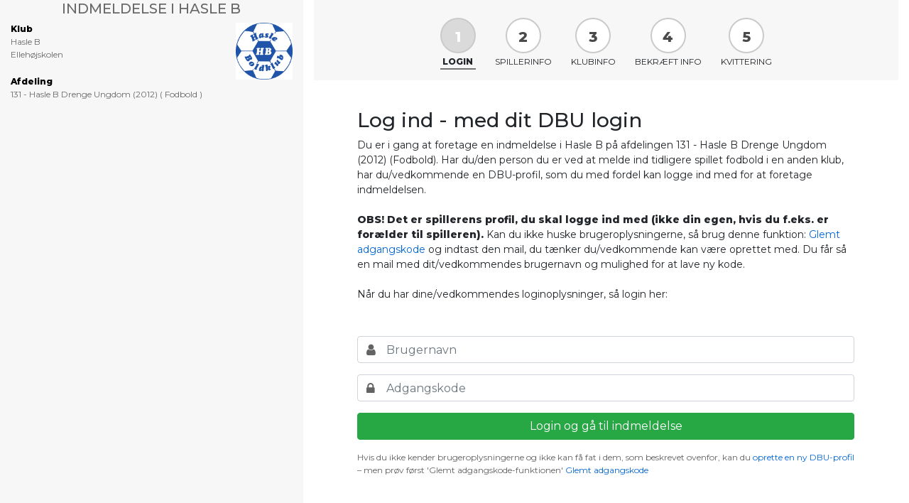

--- FILE ---
content_type: text/html; charset=utf-8
request_url: https://koservice.dbu.dk/ClubSignup?id=81&clubid=528
body_size: 49772
content:
<!DOCTYPE html>
<html lang="en">
<head>
    <meta charset="utf-8" />
    <meta name="viewport" content="width=device-width, initial-scale=1.0" />
    <title>Online indmeldelse - DBU.KlubOffice2.Public</title>
    <link rel="stylesheet" href="/lib/bootstrap/dist/css/bootstrap.min.css" />
    <link rel="stylesheet" href="https://cdnjs.cloudflare.com/ajax/libs/fancybox/3.5.7/jquery.fancybox.css">
    <link href="https://fonts.googleapis.com/css?family=Montserrat:400,500,800" rel="stylesheet">
    <link rel="stylesheet" href="https://maxcdn.bootstrapcdn.com/font-awesome/4.7.0/css/font-awesome.min.css">
    <link rel="stylesheet" href="/css/site.css?id=3" />
</head>
<body>
    <div class="container-fluid">
            
<div class="row">
    <div id="sidebar" class="col-sm-12 col-md-4 ">
        <h5 class="text-break text-center text-uppercase">Indmeldelse i Hasle B</h5>
            <a href="#" onclick="javascript:location.reload();">
                <img id="imgLogo" src="https://file.dbu.dk/images/club/528/HB_logo_bold.png" />
            </a>
        <div class="item-wrapper">
            <b>Klub</b><br />
            Hasle B<br />
            Ellehøjskolen
        </div>
        <div class="item-wrapper">
            <b>Afdeling</b><br />
            131 - Hasle B Drenge Ungdom (2012)
            (
            Fodbold
            )
            <br />
        </div>

        

      
    </div>
    <div class="col-sm-12 col-md-8">
        <div id="content">
                <div class="wizard_wrapper">

                    <ul class="wizard">
                            <li data-id='1'>
                                <div class="liStep">
                                    <span class="number">1</span>
                                    <span class="step_text">Login</span>
                                </div>
                            </li>
                            <li data-id='2'>
                                <div class="liStep">
                                    <span class="number">2</span>
                                    <span class="step_text">Spillerinfo</span>
                                </div>
                            </li>
                            <li data-id='3'>
                                <div class="liStep">
                                    <span class="number">3</span>
                                    <span class="step_text">Klubinfo</span>
                                </div>
                            </li>
                            <li data-id='4'>
                                <div class="liStep">
                                    <span class="number">4</span>
                                    <span class="step_text">Bekr&#xE6;ft info</span>
                                </div>
                            </li>
                            <li data-id='5'>
                                <div class="liStep">
                                    <span class="number">5</span>
                                    <span class="step_text">Kvittering</span>
                                </div>
                            </li>
                    </ul>
                </div>
            <div id="step_login" class="wizard_step ">
                <div class="form-content">
                    <h3>Log ind - med dit DBU login</h3>
                    <p style="font-size:14px;">

                        Du er i gang at foretage en indmeldelse i Hasle B på afdelingen 131 - Hasle B Drenge Ungdom (2012) (Fodbold).
                        Har du/den person du er ved at melde ind tidligere spillet fodbold i en anden klub, har du/vedkommende en DBU-profil, som du med fordel kan logge ind med for at foretage indmeldelsen.
                        <br /><br />
                        <b>OBS! Det er spillerens profil, du skal logge ind med (ikke din egen, hvis du f.eks. er forælder til spilleren).</b>
                        Kan du ikke huske brugeroplysningerne, så brug denne funktion: <a id="forgotPassword" href="#">Glemt adgangskode</a> og indtast den mail, du tænker du/vedkommende kan være oprettet med.
                        Du får så en mail med dit/vedkommendes brugernavn og mulighed for at lave ny kode.
                        <br /><br />
                        Når du har dine/vedkommendes loginoplysninger, så login her:
                    </p>

                    <form id="FormLogin" method="post" class="modal-login mt-5" action="/ClubSignup?id=81&amp;clubid=528">                        
                        <input type="hidden" data-val="true" data-val-required="The KOClubId field is required." id="KOClubId" name="KOClubId" value="88feedbe-3bac-41b4-95c5-76dfa68d755a" />
                        <input type="hidden" data-val="true" data-val-required="The SportId field is required." id="SportId" name="SportId" value="31" />
                        <div class="form-group">
                            <i class="fa fa-user"></i>
                            <input class="form-control" placeholder="Brugernavn" type="text" data-val="true" data-val-required="Venligst angiv dit brugernavn" id="DBUUser_Username" name="DBUUser.Username" value="" />
                        </div>

                        <div class="form-group">
                            <input class="form-control" placeholder="Adgangskode" type="password" data-val="true" data-val-required="The Adgangskode field is required." id="DBUUser_Password" name="DBUUser.Password" />
                            <i class="fa fa-lock"></i>
                        </div>
                        <div class="form-group">
                            <input id="btnLogin" type="button" value="Login og gå til indmeldelse" Class="btn btn-success btn-block" />
                        </div>
                        <div>
                            Hvis du ikke kender brugeroplysningerne og ikke kan få fat i dem, som beskrevet ovenfor, kan du <a id="newUser" href="#">oprette en ny DBU-profil</a> – men prøv først 'Glemt adgangskode-funktionen' <a id="forgotPassword" href="#">Glemt adgangskode</a>
                        </div>
                    </form>
                </div>
            </div>
            <div id="step_personinfo" class="wizard_step">
                <div id="personDiv">

                </div>
                <div Class="py-5 float-right">
                        <input id="btnSavePersonBack" type="button" value="Tilbage" Class="Back btn btn-light mr-3" />
                    <input id="btnSavePerson" type="button" value="Næste" Class="btn btn-success" />
                </div>
            </div>

            <div id="step_clubinfo" class="wizard_step">
                <div id="personClubDiv">
                </div>
                <div class="py-2 float-right">
                    <input id="personClubBack" type="button" value="Tilbage" Class="Back btn btn-light" />&nbsp;
                    <input id="personClubNext" type="button" value="Næste" Class="btn btn-success" />
                </div>
            </div>

            <div id="step_confirm" class="wizard_step">
                <div id="confirmDiv">
                </div>
                <div Class="py-5 float-right">
                    <input id="btnSavePersonClubBack" type="button" value="Tilbage" Class="Back btn btn-light mr-3" />
                        <input id="btnSignup" type="button" value="Indmeld" Class="btn btn-success" />
                </div>
            </div>

            <div id="step_waitlist" class="wizard_step">
                <div class="form-content">
                    <h3>
                        Tilmeld til venteliste
                    </h3>
                    <div class="item-wrapper">
                        <div class="my-5 alert alert-danger text-center">
                                <p>Vær opmærksom på, at denne afdeling ikke er åbnet endnu - det er dog muligt at tilmelde sig til venteliste. Du vil automatisk få besked, når der er en ledig plads.</p>
                            <p>Husk! Det er informationerne på den som skal optages på venteliste, som der skal indtastes herunder</p>
                        </div>
                    </div>

                    <form id="FormWaitList" method="post" action="/ClubSignup?id=81&amp;clubid=528">
                        <div class="form-row">
                            <div class="form-group col">
                                <label for="PersonSimpleVM_FirstName">Fornavn</label>
                                <input class="form-control form-control-sm" type="text" data-val="true" data-val-required="Fornavn skal udfyldes" id="PersonSimpleVM_FirstName" name="PersonSimpleVM.FirstName" value="" />
                                <span class="text-danger field-validation-valid" data-valmsg-for="PersonSimpleVM.FirstName" data-valmsg-replace="true"></span>
                            </div>
                            <div class="form-group col">
                                <label for="PersonSimpleVM_LastName">Efternavn</label>
                                <input class="form-control form-control-sm" type="text" data-val="true" data-val-required="Efternavn skal udfyldes" id="PersonSimpleVM_LastName" name="PersonSimpleVM.LastName" value="" />
                                <span class="text-danger field-validation-valid" data-valmsg-for="PersonSimpleVM.LastName" data-valmsg-replace="true"></span>
                            </div>
                        </div>
                        <div class="row">
                            <label class="col-sm-2 col-form-label">Fødselsdag</label>
                        </div>
                        <div class="form-row">
                            <div class="form-group col-md-4">
                                <select class="form-control form-control-sm" data-val="true" data-val-required="Dag skal udfyldes" id="PersonSimpleVM_DayOfBirthDay" name="PersonSimpleVM.DayOfBirthDay">
                                    <option value="">Dag</option>
                                <option value="1">1</option>
<option value="2">2</option>
<option value="3">3</option>
<option value="4">4</option>
<option value="5">5</option>
<option value="6">6</option>
<option value="7">7</option>
<option value="8">8</option>
<option value="9">9</option>
<option value="10">10</option>
<option value="11">11</option>
<option value="12">12</option>
<option value="13">13</option>
<option value="14">14</option>
<option value="15">15</option>
<option value="16">16</option>
<option value="17">17</option>
<option value="18">18</option>
<option value="19">19</option>
<option value="20">20</option>
<option value="21">21</option>
<option value="22">22</option>
<option value="23">23</option>
<option value="24">24</option>
<option value="25">25</option>
<option value="26">26</option>
<option value="27">27</option>
<option value="28">28</option>
<option value="29">29</option>
<option value="30">30</option>
<option value="31">31</option>
</select>
                                <span class="text-danger field-validation-valid" data-valmsg-for="PersonSimpleVM.DayOfBirthDay" data-valmsg-replace="true"></span>
                            </div>
                            <div class="form-group col-md-4">
                                <select class="form-control form-control-sm" data-val="true" data-val-required="M&#xE5;ned skal udfyldes" id="PersonSimpleVM_MonthOfBirthDay" name="PersonSimpleVM.MonthOfBirthDay">
                                    <option value="">Måned</option>
                                <option value="1">Januar</option>
<option value="2">Februar</option>
<option value="3">Marts</option>
<option value="4">April</option>
<option value="5">Maj</option>
<option value="6">Juni</option>
<option value="7">Juli</option>
<option value="8">August</option>
<option value="9">September</option>
<option value="10">Oktober</option>
<option value="11">November</option>
<option value="12">December</option>
</select>
                                <span class="text-danger field-validation-valid" data-valmsg-for="PersonSimpleVM.MonthOfBirthDay" data-valmsg-replace="true"></span>
                            </div>
                            <div class="form-group col-md-4">
                                <select class="form-control form-control-sm" data-val="true" data-val-required="&#xC5;r skal udfyldes" id="PersonSimpleVM_YearOfBirthDay" name="PersonSimpleVM.YearOfBirthDay">
                                    <option value="">År</option>
                                <option value="2026">2026</option>
<option value="2025">2025</option>
<option value="2024">2024</option>
<option value="2023">2023</option>
<option value="2022">2022</option>
<option value="2021">2021</option>
<option value="2020">2020</option>
<option value="2019">2019</option>
<option value="2018">2018</option>
<option value="2017">2017</option>
<option value="2016">2016</option>
<option value="2015">2015</option>
<option value="2014">2014</option>
<option value="2013">2013</option>
<option value="2012">2012</option>
<option value="2011">2011</option>
<option value="2010">2010</option>
<option value="2009">2009</option>
<option value="2008">2008</option>
<option value="2007">2007</option>
<option value="2006">2006</option>
<option value="2005">2005</option>
<option value="2004">2004</option>
<option value="2003">2003</option>
<option value="2002">2002</option>
<option value="2001">2001</option>
<option value="2000">2000</option>
<option value="1999">1999</option>
<option value="1998">1998</option>
<option value="1997">1997</option>
<option value="1996">1996</option>
<option value="1995">1995</option>
<option value="1994">1994</option>
<option value="1993">1993</option>
<option value="1992">1992</option>
<option value="1991">1991</option>
<option value="1990">1990</option>
<option value="1989">1989</option>
<option value="1988">1988</option>
<option value="1987">1987</option>
<option value="1986">1986</option>
<option value="1985">1985</option>
<option value="1984">1984</option>
<option value="1983">1983</option>
<option value="1982">1982</option>
<option value="1981">1981</option>
<option value="1980">1980</option>
<option value="1979">1979</option>
<option value="1978">1978</option>
<option value="1977">1977</option>
<option value="1976">1976</option>
<option value="1975">1975</option>
<option value="1974">1974</option>
<option value="1973">1973</option>
<option value="1972">1972</option>
<option value="1971">1971</option>
<option value="1970">1970</option>
<option value="1969">1969</option>
<option value="1968">1968</option>
<option value="1967">1967</option>
<option value="1966">1966</option>
<option value="1965">1965</option>
<option value="1964">1964</option>
<option value="1963">1963</option>
<option value="1962">1962</option>
<option value="1961">1961</option>
<option value="1960">1960</option>
<option value="1959">1959</option>
<option value="1958">1958</option>
<option value="1957">1957</option>
<option value="1956">1956</option>
<option value="1955">1955</option>
<option value="1954">1954</option>
<option value="1953">1953</option>
<option value="1952">1952</option>
<option value="1951">1951</option>
<option value="1950">1950</option>
<option value="1949">1949</option>
<option value="1948">1948</option>
<option value="1947">1947</option>
<option value="1946">1946</option>
<option value="1945">1945</option>
<option value="1944">1944</option>
<option value="1943">1943</option>
<option value="1942">1942</option>
<option value="1941">1941</option>
<option value="1940">1940</option>
<option value="1939">1939</option>
<option value="1938">1938</option>
<option value="1937">1937</option>
<option value="1936">1936</option>
<option value="1935">1935</option>
<option value="1934">1934</option>
<option value="1933">1933</option>
<option value="1932">1932</option>
<option value="1931">1931</option>
<option value="1930">1930</option>
<option value="1929">1929</option>
<option value="1928">1928</option>
<option value="1927">1927</option>
<option value="1926">1926</option>
<option value="1925">1925</option>
<option value="1924">1924</option>
<option value="1923">1923</option>
<option value="1922">1922</option>
<option value="1921">1921</option>
<option value="1920">1920</option>
<option value="1919">1919</option>
<option value="1918">1918</option>
<option value="1917">1917</option>
<option value="1916">1916</option>
<option value="1915">1915</option>
<option value="1914">1914</option>
<option value="1913">1913</option>
<option value="1912">1912</option>
<option value="1911">1911</option>
<option value="1910">1910</option>
<option value="1909">1909</option>
<option value="1908">1908</option>
<option value="1907">1907</option>
<option value="1906">1906</option>
</select>
                                <span class="text-danger field-validation-valid" data-valmsg-for="PersonSimpleVM.YearOfBirthDay" data-valmsg-replace="true"></span>
                            </div>
                        </div>
                        <div class="form-group">
                            <label for="PersonSimpleVM_GenderId">K&#xF8;n</label>
                            <div>
                                    <div class="form-check-inline">
                                        <input type="radio" class="form-check-input" value="0" id="0" data-val="true" data-val-required="K&#xF8;n skal udfyldes" name="PersonSimpleVM.GenderId" />Mand<br />
                                    </div>
                                    <div class="form-check-inline">
                                        <input type="radio" class="form-check-input" value="1" id="1" name="PersonSimpleVM.GenderId" />Kvinde<br />
                                    </div>
                                    <div class="form-check-inline">
                                        <input type="radio" class="form-check-input" value="2" id="2" name="PersonSimpleVM.GenderId" />Andet<br />
                                    </div>
                            </div>
                        </div>
                        <div class="form-group">
                            <label for="PersonSimpleVM_Email">Email</label>
                            <input class="form-control form-control-sm" type="email" data-val="true" data-val-email="The Email field is not a valid e-mail address." data-val-required="Email skal udfyldes" id="PersonSimpleVM_Email" name="PersonSimpleVM.Email" value="" />
                            <span class="text-danger field-validation-valid" data-valmsg-for="PersonSimpleVM.Email" data-valmsg-replace="true"></span>
                        </div>
                        <div class="form-group">
                            <label for="PersonSimpleVM_Mobile">Mobilnr</label>
                            <input class="form-control form-control-sm" type="text" data-val="true" data-val-required="Mobilnr skal udfyldes" id="PersonSimpleVM_Mobile" name="PersonSimpleVM.Mobile" value="" />
                            <span class="text-danger field-validation-valid" data-valmsg-for="PersonSimpleVM.Mobile" data-valmsg-replace="true"></span>
                        </div>
                        <div class="form-group">
                            <label for="PersonSimpleVM_Remarks">Bem&#xE6;rkninger</label>
                            <textarea class="form-control form-control-sm" id="PersonSimpleVM_Remarks" name="PersonSimpleVM.Remarks">
</textarea>
                        </div>
                        <div Class="mb-3">
                            <strong>Behandling af personoplysninger</strong>
                            <p>
                                <em>
                                    Hasle B behandler som led i koordineringen og administrationen af ventelisten en række personoplysninger om dig.
                                    Oplysningerne behandles kun i det omfang, de er nødvendige for ovenstående formål.
                                    Du kan finde yderligere information omkring behandling af personoplysninger i DBU i den til enhver tid gældende privatlivspolitik, som du finder på <a href="https://www.dbu.dk/om-dbu/privatlivspolitik/" target="_blank">DBU’s hjemmeside</a>
                                </em>
                            </p>
                        </div>
                        <div Class="py-5 float-right">
                            <input id="btnWaitList" type="button" value="Tilmeld til venteliste" Class="btn btn-success" />
                        </div>
                    </form>
                </div>
            </div>

            <div id="step_confirmation" class="wizard_step">
                <h5 id="confirmMsg" class="alert alert-success mt-5">
                    
                </h5>
            </div>

            <div id="step_personEmail" class="wizard_step">
                <div class="form-content">
                    <div>
                        <h3>Meld dig ind i Hasle B</h3>
                        <p style="font-size:14px;">
                            Du er i gang med at melde dig ind i Hasle B, på 131 - Hasle B Drenge Ungdom (2012) (Fodbold)
                            <br /><br />
                            For at melde dig ind skal vi bruge nogle oplysninger på dig, der skal spille i Hasle B
                        </p>
                    </div>

                    <div id="emailCheckResponse"></div>

                    <div class="form-group">
                        <label>Email</label>
                        <input class="form-control" id="tbEmailCheck" />
                    </div>
                    <div class="form-group">
                        <div class="form-row">
                            <div class="col-md-6">
                                <label>Fornavn</label>
                                <input class="form-control" id="tbFirstName" />
                            </div>
                            <div class="col-md-6">
                                <label>Efternavn</label>
                                <input class="form-control" id="tbLastName" />
                            </div>
                        </div>
                    </div>
                    <div class="form-group">
                        <div class="row">
                            <label class="col-sm-2">Fødselsdag</label>
                        </div>
                        <div class="form-row">
                            <div class="col-md-4">
                                <select id="ddlBDay" class="form-control">
                                    <option value="">Dag</option>
                                <option value="1">1</option>
<option value="2">2</option>
<option value="3">3</option>
<option value="4">4</option>
<option value="5">5</option>
<option value="6">6</option>
<option value="7">7</option>
<option value="8">8</option>
<option value="9">9</option>
<option value="10">10</option>
<option value="11">11</option>
<option value="12">12</option>
<option value="13">13</option>
<option value="14">14</option>
<option value="15">15</option>
<option value="16">16</option>
<option value="17">17</option>
<option value="18">18</option>
<option value="19">19</option>
<option value="20">20</option>
<option value="21">21</option>
<option value="22">22</option>
<option value="23">23</option>
<option value="24">24</option>
<option value="25">25</option>
<option value="26">26</option>
<option value="27">27</option>
<option value="28">28</option>
<option value="29">29</option>
<option value="30">30</option>
<option value="31">31</option>
</select>
                            </div>
                            <div class="col-md-4">
                                <select id="ddlBMonth" class="form-control">
                                    <option value="">Måned</option>
                                <option value="1">Januar</option>
<option value="2">Februar</option>
<option value="3">Marts</option>
<option value="4">April</option>
<option value="5">Maj</option>
<option value="6">Juni</option>
<option value="7">Juli</option>
<option value="8">August</option>
<option value="9">September</option>
<option value="10">Oktober</option>
<option value="11">November</option>
<option value="12">December</option>
</select>
                            </div>
                            <div class="col-md-4">
                                <select id="ddlBYear" class="form-control">
                                    <option value="">År</option>
                                <option value="2026">2026</option>
<option value="2025">2025</option>
<option value="2024">2024</option>
<option value="2023">2023</option>
<option value="2022">2022</option>
<option value="2021">2021</option>
<option value="2020">2020</option>
<option value="2019">2019</option>
<option value="2018">2018</option>
<option value="2017">2017</option>
<option value="2016">2016</option>
<option value="2015">2015</option>
<option value="2014">2014</option>
<option value="2013">2013</option>
<option value="2012">2012</option>
<option value="2011">2011</option>
<option value="2010">2010</option>
<option value="2009">2009</option>
<option value="2008">2008</option>
<option value="2007">2007</option>
<option value="2006">2006</option>
<option value="2005">2005</option>
<option value="2004">2004</option>
<option value="2003">2003</option>
<option value="2002">2002</option>
<option value="2001">2001</option>
<option value="2000">2000</option>
<option value="1999">1999</option>
<option value="1998">1998</option>
<option value="1997">1997</option>
<option value="1996">1996</option>
<option value="1995">1995</option>
<option value="1994">1994</option>
<option value="1993">1993</option>
<option value="1992">1992</option>
<option value="1991">1991</option>
<option value="1990">1990</option>
<option value="1989">1989</option>
<option value="1988">1988</option>
<option value="1987">1987</option>
<option value="1986">1986</option>
<option value="1985">1985</option>
<option value="1984">1984</option>
<option value="1983">1983</option>
<option value="1982">1982</option>
<option value="1981">1981</option>
<option value="1980">1980</option>
<option value="1979">1979</option>
<option value="1978">1978</option>
<option value="1977">1977</option>
<option value="1976">1976</option>
<option value="1975">1975</option>
<option value="1974">1974</option>
<option value="1973">1973</option>
<option value="1972">1972</option>
<option value="1971">1971</option>
<option value="1970">1970</option>
<option value="1969">1969</option>
<option value="1968">1968</option>
<option value="1967">1967</option>
<option value="1966">1966</option>
<option value="1965">1965</option>
<option value="1964">1964</option>
<option value="1963">1963</option>
<option value="1962">1962</option>
<option value="1961">1961</option>
<option value="1960">1960</option>
<option value="1959">1959</option>
<option value="1958">1958</option>
<option value="1957">1957</option>
<option value="1956">1956</option>
<option value="1955">1955</option>
<option value="1954">1954</option>
<option value="1953">1953</option>
<option value="1952">1952</option>
<option value="1951">1951</option>
<option value="1950">1950</option>
<option value="1949">1949</option>
<option value="1948">1948</option>
<option value="1947">1947</option>
<option value="1946">1946</option>
<option value="1945">1945</option>
<option value="1944">1944</option>
<option value="1943">1943</option>
<option value="1942">1942</option>
<option value="1941">1941</option>
<option value="1940">1940</option>
<option value="1939">1939</option>
<option value="1938">1938</option>
<option value="1937">1937</option>
<option value="1936">1936</option>
<option value="1935">1935</option>
<option value="1934">1934</option>
<option value="1933">1933</option>
<option value="1932">1932</option>
<option value="1931">1931</option>
<option value="1930">1930</option>
<option value="1929">1929</option>
<option value="1928">1928</option>
<option value="1927">1927</option>
<option value="1926">1926</option>
<option value="1925">1925</option>
<option value="1924">1924</option>
<option value="1923">1923</option>
<option value="1922">1922</option>
<option value="1921">1921</option>
<option value="1920">1920</option>
<option value="1919">1919</option>
<option value="1918">1918</option>
<option value="1917">1917</option>
<option value="1916">1916</option>
<option value="1915">1915</option>
<option value="1914">1914</option>
<option value="1913">1913</option>
<option value="1912">1912</option>
<option value="1911">1911</option>
<option value="1910">1910</option>
<option value="1909">1909</option>
<option value="1908">1908</option>
<option value="1907">1907</option>
<option value="1906">1906</option>
</select>
                            </div>
                        </div>

                    </div>
                    <div class="py-2 float-right">
                        <input id="personEmailBack" type="button" value="Tilbage" Class="btn btn-light" />&nbsp;
                        <input id="btnNewPersonNext" type="button" value="Næste" Class="btn btn-success" />
                    </div>
                </div>
            </div>


            <div id="step_forgotpassword" class="wizard_step ">
                <div class="form-content">
                    <div class="text-center">
                        <h1>Glemt adgangskode</h1>
                        <p>Indtast din e-mail adresse her, så sender vi dig en email med mulighed for at ændre din adgangskode.</p>
                    </div>
                    <div class="modal-login">
                        <div class="form-group">
                            <i class="fa fa-envelope"></i>
                            <input id="tbEmail" class="form-control" placeholder="Email" required="required" />
                        </div>

                        <div class="form-group">
                            <input id="btnSendPassword" type="button" value="Send" Class="btn btn-success btn-block" />
                        </div>
                        <div>
                            <a id="forgotPasswordBack" href="#">Tilbage</a>
                        </div>
                    </div>
                </div>
            </div>
            <div id="errorMsg" Class="my-5 alert clear">

            </div>
        </div>
    </div>

</div>





        <main role="main">
        </main>
    </div>
    <script src="/lib/jquery/dist/jquery.min.js"></script>
    <script src="/lib/jquery-validation/dist/jquery.validate.min.js"></script>
    <script src="/lib/jquery-validation-unobtrusive/jquery.validate.unobtrusive.min.js"></script>
    <script src="/lib/bootstrap/dist/js/bootstrap.bundle.min.js"></script>
    <script src="https://cdnjs.cloudflare.com/ajax/libs/fancybox/3.5.7/jquery.fancybox.min.js"></script>
    <script>
        // extend range validator method to treat checkboxes differently
        var defaultRangeValidator = $.validator.methods.range;
        $.validator.methods.range = function (value, element, param) {
            
            if (element.type === 'checkbox') {
                // if it's a checkbox return true if it is checked
                return element.checked;
            } else {
                // otherwise run the default validation function
                return defaultRangeValidator.call(this, value, element, param);
            }
        }
    </script>
    <script src="/js/site.js?v=4q1jwFhaPaZgr8WAUSrux6hAuh0XDg9kPS3xIVq36I0"></script>
    
    <script type="text/javascript">

        $(function () {
            var err_msg = '';
            var msg = '';

            if (err_msg != "") {
                SetMessageError(err_msg);
                ShowError();
            }
            else if (msg != "") {
                ShowConfirmation();
            }
            else {
                SetCurrentStep(1);
                AddEventHandlers();
                var isFull = 'False';
                var waitListId = '';
                var isFootbaltype = 'True';
                if ((isFull == "True") && (waitListId == '')) {
                    //Venteliste
                    ShowWaitList();
                }
                else {
                    if (isFootbaltype == "True") {
                        ShowLogin();
                    }
                    else {
                        ShowPersonInfo(0);
                    }
                }
            }
    });

        function AddEventHandlers() {
        $(".Back").click(function () {
            var i = GetCurrentStep();
            SetCurrentStep(i - 1);

                var $step = $(".wizard_step:visible"); // get current step
                if ($step.prev().hasClass("wizard_step")) { // is there any previous step?
                    $step.hide().prev().fadeIn();  // show it and hide current step
                    SetMessageError('');
                }
        });

        $('#DBUUser_Password').keypress(function(event){
            var keycode = (event.keyCode ? event.keyCode : event.which);
            if(keycode == '13'){
                $("#btnLogin").click();
            }
        });

         //LOGIN
         $("#btnLogin").click(function () {
            var url = "/ClubSignup/Login";
            var form = $('#FormLogin');
             var lData = form.serialize();

             //if (form.valid())
             //{
                $.ajax({
                    url: url,
                    type: 'POST',
                    data: lData,
                    success: function (response) {
                        if (response.isSuccess) {
                            SetMessageError("", false);
                            SetCurrentStep(GetCurrentStep() + 1)
                            ShowPersonInfo(response.extraReturnObj);
                        }
                        else {
                            SetMessageError(response.messageText, true);
                        }
                    }
                })

            // }

         });

         $("#btnEmail").click(function () {
            var url = "/User/HasUser";
             var email = $("#tbEmailCheck").val();
             var msg = $("#emailCheckResponse");
             
             if (email.length == 0) {
                 msg.show();
                 msg.addClass("alert alert-warning");
                 msg.html("Du mangler at angive en email.");
                 //$("#newPersonButtons").show();
                 $("#btnNewPersonSendPassword").hide();
                 return;
             }

            $.ajax({
                url: url,
                type: 'POST',
                data: { email: email },
                success: function (response) {
                    msg.addClass("alert alert-warning");
                    if (response.isSuccess) {
                        msg.html("Der findes en eller flere brugere med denne email. Klik på 'send adgangskode mail' for at få mulighed for at ændre din adgangskode. Alternativt kan du fortsætte oprettelsen.");
                        //$("#newPersonButtons").show();
                        //$("#btnNewPersonSendPassword").show();
                    }
                    else {
                        msg.html("Der findes ingen brugere med denne email. Du kan prøve en anden, hvis du har flere -  ellers kan du fortsætte oprettelsen.");
                        //$("#newPersonButtons").show();
                        //$("#btnNewPersonSendPassword").hide();
                    }
                }
            })
         });

            $("#btnNewPersonNext").click(function () {
                
                var url = "/User/ValidateNewUser";
                var email = $("#tbEmailCheck").val();
                var firstname = $("#tbFirstName").val();
                var lastname = $("#tbLastName").val();
                var bDay = $("#ddlBDay").val();
                var bMonth = $("#ddlBMonth").val();
                var bYear = $("#ddlBYear").val();
                var msg = $("#emailCheckResponse");


            $.ajax({
                url: url,
                type: 'POST',
                data: {
                    email: email,
                    firstName: firstname,
                    lastName: lastname,
                    birthDay: bDay,
                    birthMonth: bMonth,
                    birthYear: bYear
                },
                success: function (response) {
                    //msg.addClass("alert alert-warning");
                    if (response.isSuccess) {                        
                        ShowPersonInfo();
                    }
                    else {
                        if (response.ReturnValue == -2) {
                            $("#btnNewPersonNext").hide();
                        }
                        msg.addClass("alert alert-warning");
                        msg.html(response.messageText);
                    }
                }
            })
         });

         //Waitlist
         $("#btnWaitList").click(function () {

             var url = "/ClubSignup/SignupWaitList";
            var form = $('#FormWaitList');
             var lData = form.serialize() + "&KOClubId=" + '88feedbe-3bac-41b4-95c5-76dfa68d755a' + "&DepartmentId=" + 81;
             if (form.valid())
             {
                $.ajax({
                    url: url,
                    type: 'POST',
                    data: lData,
                    success: function (response) {
                        if (response.isSuccess) {
                            ShowConfirmation();
                            $("#confirmMsg").html(response.messageText);
                            SetMessageError("");
                        }
                        else {
                            SetMessageError(response.messageText, true);
                        }
                    }
                })
            }

         });

        //SAVE PERSON
         $("#btnSavePerson").click(function () {
            var url = "/ClubSignup/SaveMemberRegistration";
             var form = $('#FormPerson');
             //$(":disabled", form).removeAttr("disabled");
             var lData = form.serialize();

             var res = form.valid();

             if (res) {
                $.ajax({
                    url: url,
                    type: 'POST',
                    data: lData,
                    success: function (response) {

                        if (response.isSuccess) {
                            ShowClubInfo();
                            SetMessageError("", false);
                        }
                        else {
                            SetMessageError(response.messageText, true);
                        }
                    }
                })
             }
         });

            function GetYesNoValue(yesBtn, noBtn) {
                var res = null;
                var $yesBtn = $("#" + yesBtn);
                if ($yesBtn.get().length > 0) {
                    if ($yesBtn.hasClass("btn-success")) {
                        res = true;
                    }
                }
                var $noBtn = $("#" + noBtn);
                if ($noBtn.get().length > 0) {
                    if ($noBtn.hasClass("btn-success")) {
                        res = false;
                    }
                }
                return res;
            }

             //SavePersonClub
            $("#personClubNext").click(function () {
              var remark = "";
              var form = $('#FormClub');
                $(":disabled", form).removeAttr("disabled");
                var isforeignPerson = GetYesNoValue("btnIsForeignPersonYes", "btnIsForeignPersonNo");
                var isforeignPlayer = false; 
                
                var $btn = $("#btnIsForeignPlayerYes");
                if ($btn.get().length > 0) {
                    if ($btn.hasClass("btn-success")) {
                        isforeignPlayer = true;
                    }
                }                
                
                var nopreviousclub = false;
                $btn = $("#btnIsForeignPlayerNoClub");
                if ($btn.get().length > 0) {
                    if ($btn.hasClass("btn-success")) {
                        nopreviousclub = true;
                    }
                }

                var lData = form.serialize() + "&IsForeignPlayer=" + isforeignPlayer + "&IsForeignPerson=" + isforeignPerson + "&NoPreviousClub=" + nopreviousclub;
                var res = form.valid();

              if (res)
              {
                var url = "/ClubSignup/SavePersonClub";

                $.ajax({
                    url: url,
                    type: 'POST',
                    data: lData,
                    success: function (response) {
                        if (response.isSuccess) {
                            SetMessageError("", false);
                            ShowConfirm();
                        }
                        else {
                            SetMessageError(response.messageText,true);
                        }
                    },
                    error: function (response) {

                    }
                })
              }
        });

        //PAYMENT or SIGNUP
            $("#btnGoToPayment, #btnSignup").click(function () {
                $(this).prop("disabled", true);
                $(this).append("&nbsp;<span class='spinner-border spinner-border-sm'></span>");

                var url = "/ClubSignup/Confirm";

                $.ajax({
                    url: url,
                    type: 'POST',
                    success: function (response) {
                        $("#btnGoToPayment").prop("disabled", false);

                        if (response.isSuccess) {
                            if (response.extraReturnObj != null) {
                                window.location = response.extraReturnObj;
                            }
                            else {
                                ShowConfirmation();
                                $("#confirmMsg").html(response.messageText);
                                SetMessageError("");
                            }
                        }
                        else {
                           $("#btnGoToPayment").prop("disabled", false);
                            SetMessageError(response.messageText,true);
                        }
                    },
                    error: function (response) {

                    }
                })

        });


        //SEND PASSWORD
          $("#btnSendPassword").click(function () {
              var email = $('#tbEmail').val();
              SendPassword(email);
          });

              $("#btnNewPersonSendPassword").click(function () {
              var email = $('#tbEmailCheck').val();
              SendPassword(email);
          });

            function SendPassword(email) {
                var url = "/User/ForgotPassword";

                $.post(url,{"email": email},
                function (response) {
                    if (response.IsSuccess) {
                        SetMessageError(response.messageText, true);
                    }
                    else {
                        SetMessageError(response.messageText,false);
                    }
            });
            }

        $("#newUser").click(function () {
            ShowPersonEmail();
        });

            $("#personEmailBack").click(function () {
            ShowLogin();
        });



        //BACK
        $("#forgotPassword,#forgotPasswordBack").click(function () {
            $("#step_forgotpassword").toggle();
            $("#step_login").toggle();
            SetMessageError("");
             });
        }

        //ShowForgotPassword
        function ShowForgotPassword() {
            $(".wizard_step").hide();
            $("#step_forgotpassword").show();
        }

        //Login
        function ShowLogin() {
            SetMessageError("");
            SetCurrentStep(1);
            $(".wizard_step").hide();
            $("#step_login").fadeIn();
        }

        //PersonInfo
        function ShowPersonEmail(personid) {
            SetCurrentStep(2);
            $(".wizard_step").hide();
            //$("#newPersonButtons").hide();
            //$("#emailCheckResponse").hide();
            $("#btnNewPersonNext").show();
            $("#step_personEmail").fadeIn();
        }

        //PersonInfo
        function ShowPersonInfo(personid) {
            if (personid == undefined) {
                personid = 0;
            }            
            $(".wizard_step").hide();
            //SetCurrentStep(GetCurrentStep());
            $("#step_personinfo").show();
            LoadPerson(personid);
    }

       //ClubInfo
        function ShowClubInfo() {
            $(".wizard_step").hide();
            SetCurrentStep(GetCurrentStep()+1);
            $("#step_clubinfo").show();
            LoadClubPerson();
        }

        function ShowConfirm() {
            $(".wizard_step").hide();
            SetCurrentStep(GetCurrentStep() + 1);
            $("#step_confirm").show();
            LoadConfirm();
        }

        //Confirmation
        function ShowConfirmation() {
            $(".wizard_step").hide();
            SetCurrentStep(GetLastStep());
            $("#step_confirmation").show();
        }

        //Error
        function ShowError() {
            $(".wizard_step").hide();
        }

        //WaitList
        function ShowWaitList() {

            $(".wizard_step").hide();
            $("#step_waitlist").show();
    }

        function SetCurrentStep(number) {
            $(".wizard li").each(function (index) {
                $(this).removeClass("current");
                var num = $(this).data('id');
                if (num == number) {
                    $(this).addClass("current");
                }
            });
    }

         function GetCurrentStep() {
            return $(".wizard li.current").data('id');
        };

        function GetLastStep() {
            var step = $(".wizard li:last");
            return step.data('id');
            };


     function LoadPerson(personid) {

            var url = "/ClubSignup/GetPerson?personid=" + personid;
            var personDiv = $("#personDiv");

            $.ajax({
                url: url,
                success: function (response) {
                    personDiv.html(response);
                    var form = $("#FormPerson");
                    $.validator.unobtrusive.parse(form);
                },
                error: function (xhr, status, error) {
                    
                    alert('Der skete en fejl. Prøv igen.');
                }
            })
        };

    function LoadClubPerson() {

            var url = "/ClubSignup/GetClubPerson";
            var personClubDiv = $("#personClubDiv");

            $.ajax({
                url: url,
                success: function (response) {
                    personClubDiv.html(response);
                    var form = $("#FormClub");
                    $.validator.unobtrusive.parse(form);
                },
                error: function (xhr, status, error) {
                    
                    alert('Der skete en fejl. Prøv igen.');
                }
            })
        };


        function LoadConfirm() {

            var url = "/ClubSignup/GetConfirm";
            var confirmDiv = $("#confirmDiv");

            $.ajax({
                url: url,
                success: function (response) {
                    confirmDiv.html(response);
                },
                error: function (xhr, status, error) {
                    
                    alert('Der skete en fejl. Prøv igen.');
                }
            })
        };

        function SetMessageError(sText, bIsError) {
            var errorMsg = $("#errorMsg");
            if (bIsError != false) {
            errorMsg.addClass("alert-danger");
            errorMsg.removeClass("alert-success");
        }
        else {
            errorMsg.addClass("alert-success");
            errorMsg.removeClass("alert-danger");
        }
            errorMsg.html(sText);
            if (sText.length == 0) {
                errorMsg.hide();
            }
            else {
                errorMsg.show();
            }
        }

    </script>

</body>
</html>


--- FILE ---
content_type: text/css
request_url: https://koservice.dbu.dk/css/site.css?id=3
body_size: 3749
content:
/* Please see documentation at https://docs.microsoft.com/aspnet/core/client-side/bundling-and-minification
for details on configuring this project to bundle and minify static web assets. */


/** Custom CSS **/
body {
    overflow-x: hidden;
    background: white;
    font-size:12px;
}

#sidebar {
    /*min-width: 350px;*/
    background: #F7f7f7;
    /*padding: 20px;*/
    color: #696969;
}

.clear{
    clear:both;
}

.hidden{
    display:none;
}

#sidebar b{    
    color: #000;
}

    #sidebar .item-wrapper {
        margin-bottom:20px;
    }

#sidebar #imgLogo {
    position: relative;    
    width: 80px;
    float: right;
}

#content {
    width: 100%;
    /*padding: 20px;*/
    min-height: 100vh;  
}

a.navbar-brand {
  white-space: normal;
  text-align: center;
  word-break: break-all;
}

/* Provide sufficient contrast against white background */
a {
  color: #0366d6;
}

.btn-primary {
  color: #fff;
  background-color: #1b6ec2;
  border-color: #1861ac;
}

.nav-pills .nav-link.active, .nav-pills .show > .nav-link {
  color: #fff;
  background-color: #1b6ec2;
  border-color: #1861ac;
}

/* Sticky footer styles
-------------------------------------------------- */
html {
  font-size: 14px;
}
@media (min-width: 768px) {
  html {
    font-size: 16px;
  }
}

.border-top {
  border-top: 1px solid #e5e5e5;
}
.border-bottom {
  border-bottom: 1px solid #e5e5e5;
}

.box-shadow {
  box-shadow: 0 .25rem .75rem rgba(0, 0, 0, .05);
}

button.accept-policy {
  font-size: 1rem;
  line-height: inherit;
}

/* Sticky footer styles
-------------------------------------------------- */
html {
  position: relative;
  min-height: 100%;
}

body {
    font-family: 'Montserrat', sans-serif;
    /* Margin bottom by footer height */
    /*margin-bottom: 60px;*/
}
.footer {
  position: absolute;
  bottom: 0;
  width: 100%;
  white-space: nowrap;
  line-height: 60px; /* Vertically center the text there */
}


.wizard_wrapper {
    text-align: center;
    background: #f7f7f7;
    padding: 15px 0;
    margin-bottom:40px;
}

ul.wizard {
    list-style: none;
    margin: 0;
    padding: 0;
}

    ul.wizard li {
        display: inline-block;
        margin-left: 12px;
        margin-right: 12px;
    }

        ul.wizard li.last {
            background-image: none;
        }

    ul.wizard .liStep {
        /*padding-left: 10px;*/
        margin-top:10px;
    }

        ul.wizard .liStep .number {
            font-size: 20px;
            font-weight: bold;
            color: #4a4a4a;
            background: white;
            width: 50px;
            display: inline-block;
            height: 50px;
            border-radius: 30px;
            text-align: center;
            line-height: 50px;
            border: solid 2px #cacaca;
        }

    ul.wizard li.current .number {
        background: #dadada;
        color: white !important;
    }

    ul.wizard .liStep .step_text {
        display: block;
        margin-top: 3px;
        text-transform: uppercase;
    }

    ul.wizard li.current {
        font-weight: bold;
        border-bottom: solid 2px #757575;
    }

        ul.wizard li.current .number {
            color: #595959;
        }

.modal-login {
    color: #636363;
    /*width: 350px;
    margin: auto;*/
}

    .modal-login .form-group {
        position: relative;
    }

    .modal-login i {
        position: absolute;
        left: 13px;
        top: 11px;
        font-size: 18px;
    }

    .modal-login .form-control {
        padding-left: 40px;
    }

.form-content{
    max-width:700px;
    margin:auto;
}

.attention {
    background-color: #ffe5aa;
    padding: 10px;
    margin: 20px;
    display: block;
    font-weight:bold;
    text-align:center;
}